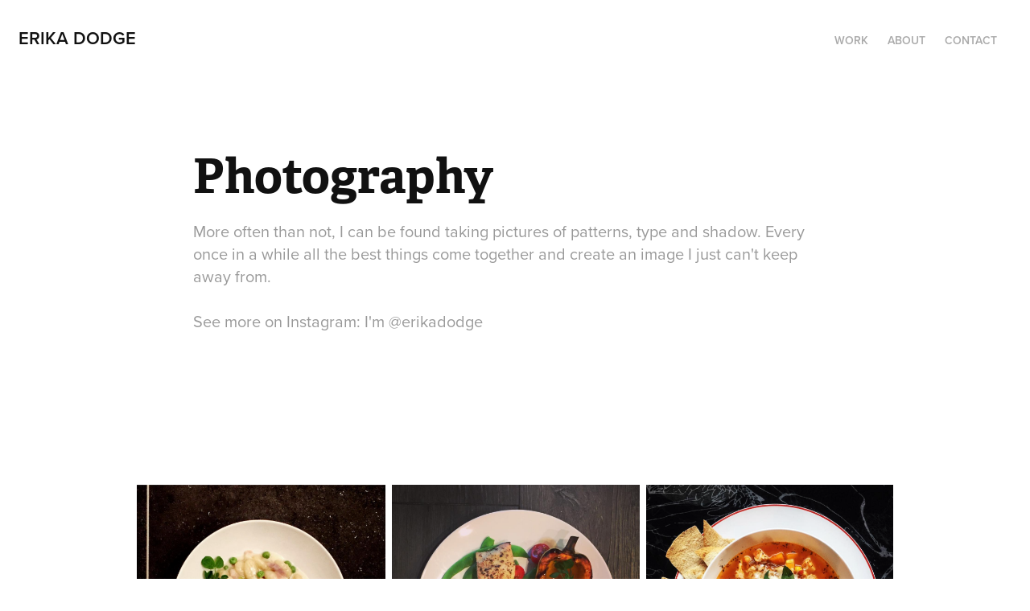

--- FILE ---
content_type: text/html; charset=utf-8
request_url: https://erikadodge.com/photography
body_size: 7911
content:
<!DOCTYPE HTML>
<html lang="en-US">
<head>
  <meta charset="UTF-8" />
  <meta name="viewport" content="width=device-width, initial-scale=1" />
      <meta name="keywords"  content="Travel,digital,photos,home,Indoors,outdoors" />
      <meta name="description"  content="More often than not, I can be found taking pictures of patterns, type and shadow. Every once in a while all the best things come together and create an image I just can't keep away from.

See more on Instagram: I'm @erikadodge" />
      <meta name="twitter:card"  content="summary_large_image" />
      <meta name="twitter:site"  content="@AdobePortfolio" />
      <meta  property="og:title" content="Erika Dodge - Photography" />
      <meta  property="og:description" content="More often than not, I can be found taking pictures of patterns, type and shadow. Every once in a while all the best things come together and create an image I just can't keep away from.

See more on Instagram: I'm @erikadodge" />
      <meta  property="og:image" content="https://cdn.myportfolio.com/0d0556de6123cd8ca81b52c66e54b3ee/8f6fd253-5fa1-4c0a-a8dc-7377e3f41063_rwc_0x97x1080x845x1080.jpg?h=0079d88e4a0220fc4375b3f11307f976" />
        <link rel="icon" href="https://cdn.myportfolio.com/0d0556de6123cd8ca81b52c66e54b3ee/504b2904-cfe6-462f-bd8a-1aa6e8eab583_carw_1x1x32.png?h=155a1b044db6fc8a6ec49e4e4057e2a1" />
        <link rel="apple-touch-icon" href="https://cdn.myportfolio.com/0d0556de6123cd8ca81b52c66e54b3ee/74594a32-f0cb-4057-83aa-07fc18b591fa_carw_1x1x180.png?h=97668b90e95158f80ab94dd5bd9f35d7" />
      <link rel="stylesheet" href="/dist/css/main.css" type="text/css" />
      <link rel="stylesheet" href="https://cdn.myportfolio.com/0d0556de6123cd8ca81b52c66e54b3ee/5bc6bd31a44f2edbf2394fc4afb83e201729609754.css?h=0709bc48971301d02aa3fcc7adb1009f" type="text/css" />
    <link rel="canonical" href="https://erikadodge.com/photography" />
      <title>Erika Dodge - Photography</title>
    <script type="text/javascript" src="//use.typekit.net/ik/[base64].js?cb=35f77bfb8b50944859ea3d3804e7194e7a3173fb" async onload="
    try {
      window.Typekit.load();
    } catch (e) {
      console.warn('Typekit not loaded.');
    }
    "></script>
</head>
  <body class="transition-enabled">  <div class='page-background-video page-background-video-with-panel'>
  </div>
  <div class="js-responsive-nav">
    <div class="responsive-nav has-social">
      <div class="close-responsive-click-area js-close-responsive-nav">
        <div class="close-responsive-button"></div>
      </div>
          <div class="nav-container">
            <nav data-hover-hint="nav">
                <div class="gallery-title"><a href="/work" >Work</a></div>
      <div class="page-title">
        <a href="/about" >About</a>
      </div>
      <div class="page-title">
        <a href="/contact" >Contact</a>
      </div>
                <div class="social pf-nav-social" data-hover-hint="navSocialIcons">
                  <ul>
                  </ul>
                </div>
            </nav>
          </div>
    </div>
  </div>
  <div class="site-wrap cfix js-site-wrap">
    <div class="site-container">
      <div class="site-content e2e-site-content">
        <header class="site-header">
          <div class="logo-container">
              <div class="logo-wrap" data-hover-hint="logo">
                    <div class="logo e2e-site-logo-text logo-text  ">
    <a href="/work" class="preserve-whitespace">Erika Dodge</a>

</div>
              </div>
  <div class="hamburger-click-area js-hamburger">
    <div class="hamburger">
      <i></i>
      <i></i>
      <i></i>
    </div>
  </div>
          </div>
              <div class="nav-container">
                <nav data-hover-hint="nav">
                <div class="gallery-title"><a href="/work" >Work</a></div>
      <div class="page-title">
        <a href="/about" >About</a>
      </div>
      <div class="page-title">
        <a href="/contact" >Contact</a>
      </div>
                    <div class="social pf-nav-social" data-hover-hint="navSocialIcons">
                      <ul>
                      </ul>
                    </div>
                </nav>
              </div>
        </header>
        <main>
  <div class="page-container" data-context="page.page.container" data-hover-hint="pageContainer">
    <section class="page standard-modules">
        <header class="page-header content" data-context="pages" data-identity="id:p5a01e4ad9ef60ceb3c3e60401b6541a2f2f7e16a7ed954ac1eb9e" data-hover-hint="pageHeader" data-hover-hint-id="p5a01e4ad9ef60ceb3c3e60401b6541a2f2f7e16a7ed954ac1eb9e">
            <h1 class="title preserve-whitespace e2e-site-logo-text">Photography</h1>
            <p class="description">More often than not, I can be found taking pictures of patterns, type and shadow. Every once in a while all the best things come together and create an image I just can't keep away from.

See more on Instagram: I'm @erikadodge</p>
        </header>
      <div class="page-content js-page-content" data-context="pages" data-identity="id:p5a01e4ad9ef60ceb3c3e60401b6541a2f2f7e16a7ed954ac1eb9e">
        <div id="project-canvas" class="js-project-modules modules content">
          <div id="project-modules">
              
              
              
              
              
              <div class="project-module module text project-module-text align-center js-project-module e2e-site-project-module-text">
  <div class="rich-text js-text-editable module-text"><div><br></div></div>
</div>

              
              
              
              
              
              
              
              
              
              
              
              <div class="project-module module media_collection project-module-media_collection" data-id="m5a0227430631f6144d1380902e354818f50591250eb1681442298"  style="padding-top: 21px;
padding-bottom: 40px;
  width: 75%;
">
  <div class="grid--main js-grid-main" data-grid-max-images="
  ">
    <div class="grid__item-container js-grid-item-container" data-flex-grow="260.43624161074" style="width:260.43624161074px; flex-grow:260.43624161074;" data-width="597" data-height="596">
      <script type="text/html" class="js-lightbox-slide-content">
        <div class="grid__image-wrapper">
          <img src="https://cdn.myportfolio.com/0d0556de6123cd8ca81b52c66e54b3ee/3aa4d599-087e-4a8a-b1cc-dad88928ece9_rw_600.png?h=fcfc543813a093179113ff24965acaef" srcset="https://cdn.myportfolio.com/0d0556de6123cd8ca81b52c66e54b3ee/3aa4d599-087e-4a8a-b1cc-dad88928ece9_rw_600.png?h=fcfc543813a093179113ff24965acaef 597w,"  sizes="(max-width: 597px) 100vw, 597px">
        <div>
      </script>
      <img
        class="grid__item-image js-grid__item-image grid__item-image-lazy js-lazy"
        src="[data-uri]"
        
        data-src="https://cdn.myportfolio.com/0d0556de6123cd8ca81b52c66e54b3ee/3aa4d599-087e-4a8a-b1cc-dad88928ece9_rw_600.png?h=fcfc543813a093179113ff24965acaef"
        data-srcset="https://cdn.myportfolio.com/0d0556de6123cd8ca81b52c66e54b3ee/3aa4d599-087e-4a8a-b1cc-dad88928ece9_rw_600.png?h=fcfc543813a093179113ff24965acaef 597w,"
      >
      <span class="grid__item-filler" style="padding-bottom:99.832495812395%;"></span>
    </div>
    <div class="grid__item-container js-grid-item-container" data-flex-grow="258.69346733668" style="width:258.69346733668px; flex-grow:258.69346733668;" data-width="594" data-height="597">
      <script type="text/html" class="js-lightbox-slide-content">
        <div class="grid__image-wrapper">
          <img src="https://cdn.myportfolio.com/0d0556de6123cd8ca81b52c66e54b3ee/652d679f-b0a7-4dfb-8943-71cc5347c0b8_rw_600.png?h=220ebba88ce83508c9e352f9ca9f70be" srcset="https://cdn.myportfolio.com/0d0556de6123cd8ca81b52c66e54b3ee/652d679f-b0a7-4dfb-8943-71cc5347c0b8_rw_600.png?h=220ebba88ce83508c9e352f9ca9f70be 594w,"  sizes="(max-width: 594px) 100vw, 594px">
        <div>
      </script>
      <img
        class="grid__item-image js-grid__item-image grid__item-image-lazy js-lazy"
        src="[data-uri]"
        
        data-src="https://cdn.myportfolio.com/0d0556de6123cd8ca81b52c66e54b3ee/652d679f-b0a7-4dfb-8943-71cc5347c0b8_rw_600.png?h=220ebba88ce83508c9e352f9ca9f70be"
        data-srcset="https://cdn.myportfolio.com/0d0556de6123cd8ca81b52c66e54b3ee/652d679f-b0a7-4dfb-8943-71cc5347c0b8_rw_600.png?h=220ebba88ce83508c9e352f9ca9f70be 594w,"
      >
      <span class="grid__item-filler" style="padding-bottom:100.50505050505%;"></span>
    </div>
    <div class="grid__item-container js-grid-item-container" data-flex-grow="258.26086956522" style="width:258.26086956522px; flex-grow:258.26086956522;" data-width="594" data-height="598">
      <script type="text/html" class="js-lightbox-slide-content">
        <div class="grid__image-wrapper">
          <img src="https://cdn.myportfolio.com/0d0556de6123cd8ca81b52c66e54b3ee/3d23457e-0b64-4350-8a53-d88beb9f6790_rw_600.png?h=08474eac8ef1a7180d5c7729787670c1" srcset="https://cdn.myportfolio.com/0d0556de6123cd8ca81b52c66e54b3ee/3d23457e-0b64-4350-8a53-d88beb9f6790_rw_600.png?h=08474eac8ef1a7180d5c7729787670c1 594w,"  sizes="(max-width: 594px) 100vw, 594px">
        <div>
      </script>
      <img
        class="grid__item-image js-grid__item-image grid__item-image-lazy js-lazy"
        src="[data-uri]"
        
        data-src="https://cdn.myportfolio.com/0d0556de6123cd8ca81b52c66e54b3ee/3d23457e-0b64-4350-8a53-d88beb9f6790_rw_600.png?h=08474eac8ef1a7180d5c7729787670c1"
        data-srcset="https://cdn.myportfolio.com/0d0556de6123cd8ca81b52c66e54b3ee/3d23457e-0b64-4350-8a53-d88beb9f6790_rw_600.png?h=08474eac8ef1a7180d5c7729787670c1 594w,"
      >
      <span class="grid__item-filler" style="padding-bottom:100.6734006734%;"></span>
    </div>
    <div class="js-grid-spacer"></div>
  </div>
</div>

              
              
              
              
              
              
              
              
              
              <div class="project-module module media_collection project-module-media_collection" data-id="m5be337d48688494dbf53d67d460e34dd808fe95759c6dbb9866dd"  style="padding-top: 0px;
padding-bottom: 40px;
  width: 75%;
">
  <div class="grid--main js-grid-main" data-grid-max-images="
  ">
    <div class="grid__item-container js-grid-item-container" data-flex-grow="462.22222222222" style="width:462.22222222222px; flex-grow:462.22222222222;" data-width="1920" data-height="1080">
      <script type="text/html" class="js-lightbox-slide-content">
        <div class="grid__image-wrapper">
          <img src="https://cdn.myportfolio.com/0d0556de6123cd8ca81b52c66e54b3ee/93229b23-3c41-4253-a01a-028fb6bce0f5_rw_1920.jpg?h=befc13d44d7db2b1d029f135a4ce28d5" srcset="https://cdn.myportfolio.com/0d0556de6123cd8ca81b52c66e54b3ee/93229b23-3c41-4253-a01a-028fb6bce0f5_rw_600.jpg?h=7f0075ff6bd1191b02ad7d38c1195a2a 600w,https://cdn.myportfolio.com/0d0556de6123cd8ca81b52c66e54b3ee/93229b23-3c41-4253-a01a-028fb6bce0f5_rw_1200.jpg?h=0dc50b87bf42885d88be07fc4e771187 1200w,https://cdn.myportfolio.com/0d0556de6123cd8ca81b52c66e54b3ee/93229b23-3c41-4253-a01a-028fb6bce0f5_rw_1920.jpg?h=befc13d44d7db2b1d029f135a4ce28d5 1920w,"  sizes="(max-width: 1920px) 100vw, 1920px">
        <div>
      </script>
      <img
        class="grid__item-image js-grid__item-image grid__item-image-lazy js-lazy"
        src="[data-uri]"
        
        data-src="https://cdn.myportfolio.com/0d0556de6123cd8ca81b52c66e54b3ee/93229b23-3c41-4253-a01a-028fb6bce0f5_rw_1920.jpg?h=befc13d44d7db2b1d029f135a4ce28d5"
        data-srcset="https://cdn.myportfolio.com/0d0556de6123cd8ca81b52c66e54b3ee/93229b23-3c41-4253-a01a-028fb6bce0f5_rw_600.jpg?h=7f0075ff6bd1191b02ad7d38c1195a2a 600w,https://cdn.myportfolio.com/0d0556de6123cd8ca81b52c66e54b3ee/93229b23-3c41-4253-a01a-028fb6bce0f5_rw_1200.jpg?h=0dc50b87bf42885d88be07fc4e771187 1200w,https://cdn.myportfolio.com/0d0556de6123cd8ca81b52c66e54b3ee/93229b23-3c41-4253-a01a-028fb6bce0f5_rw_1920.jpg?h=befc13d44d7db2b1d029f135a4ce28d5 1920w,"
      >
      <span class="grid__item-filler" style="padding-bottom:56.25%;"></span>
    </div>
    <div class="grid__item-container js-grid-item-container" data-flex-grow="462.22222222222" style="width:462.22222222222px; flex-grow:462.22222222222;" data-width="1920" data-height="1080">
      <script type="text/html" class="js-lightbox-slide-content">
        <div class="grid__image-wrapper">
          <img src="https://cdn.myportfolio.com/0d0556de6123cd8ca81b52c66e54b3ee/76d06e54-1271-4488-8c0a-3941e22f6ba6_rw_1920.jpg?h=024cc269b844d079d76508186d0b968d" srcset="https://cdn.myportfolio.com/0d0556de6123cd8ca81b52c66e54b3ee/76d06e54-1271-4488-8c0a-3941e22f6ba6_rw_600.jpg?h=d4da96f7fe794c342de4ee6843315441 600w,https://cdn.myportfolio.com/0d0556de6123cd8ca81b52c66e54b3ee/76d06e54-1271-4488-8c0a-3941e22f6ba6_rw_1200.jpg?h=0bc7efb4fa8f742370cda6228da82766 1200w,https://cdn.myportfolio.com/0d0556de6123cd8ca81b52c66e54b3ee/76d06e54-1271-4488-8c0a-3941e22f6ba6_rw_1920.jpg?h=024cc269b844d079d76508186d0b968d 1920w,"  sizes="(max-width: 1920px) 100vw, 1920px">
        <div>
      </script>
      <img
        class="grid__item-image js-grid__item-image grid__item-image-lazy js-lazy"
        src="[data-uri]"
        
        data-src="https://cdn.myportfolio.com/0d0556de6123cd8ca81b52c66e54b3ee/76d06e54-1271-4488-8c0a-3941e22f6ba6_rw_1920.jpg?h=024cc269b844d079d76508186d0b968d"
        data-srcset="https://cdn.myportfolio.com/0d0556de6123cd8ca81b52c66e54b3ee/76d06e54-1271-4488-8c0a-3941e22f6ba6_rw_600.jpg?h=d4da96f7fe794c342de4ee6843315441 600w,https://cdn.myportfolio.com/0d0556de6123cd8ca81b52c66e54b3ee/76d06e54-1271-4488-8c0a-3941e22f6ba6_rw_1200.jpg?h=0bc7efb4fa8f742370cda6228da82766 1200w,https://cdn.myportfolio.com/0d0556de6123cd8ca81b52c66e54b3ee/76d06e54-1271-4488-8c0a-3941e22f6ba6_rw_1920.jpg?h=024cc269b844d079d76508186d0b968d 1920w,"
      >
      <span class="grid__item-filler" style="padding-bottom:56.25%;"></span>
    </div>
    <div class="js-grid-spacer"></div>
  </div>
</div>

              
              
              
              
              
              
              
              
              
              <div class="project-module module media_collection project-module-media_collection" data-id="m5be3383e09256dfc7de0fc0c4a1015ef1569d75d0e2c585303f5a"  style="padding-top: 0px;
padding-bottom: 40px;
  width: 75%;
">
  <div class="grid--main js-grid-main" data-grid-max-images="
  ">
    <div class="grid__item-container js-grid-item-container" data-flex-grow="260" style="width:260px; flex-grow:260;" data-width="1080" data-height="1080">
      <script type="text/html" class="js-lightbox-slide-content">
        <div class="grid__image-wrapper">
          <img src="https://cdn.myportfolio.com/0d0556de6123cd8ca81b52c66e54b3ee/47b9155b-b6d8-446b-b012-64867eb23d5b_rw_1200.JPG?h=79ad3ef8f645e43495333675c4748749" srcset="https://cdn.myportfolio.com/0d0556de6123cd8ca81b52c66e54b3ee/47b9155b-b6d8-446b-b012-64867eb23d5b_rw_600.JPG?h=7235a8ddfd817357242d7fd9adab083b 600w,https://cdn.myportfolio.com/0d0556de6123cd8ca81b52c66e54b3ee/47b9155b-b6d8-446b-b012-64867eb23d5b_rw_1200.JPG?h=79ad3ef8f645e43495333675c4748749 1080w,"  sizes="(max-width: 1080px) 100vw, 1080px">
        <div>
      </script>
      <img
        class="grid__item-image js-grid__item-image grid__item-image-lazy js-lazy"
        src="[data-uri]"
        
        data-src="https://cdn.myportfolio.com/0d0556de6123cd8ca81b52c66e54b3ee/47b9155b-b6d8-446b-b012-64867eb23d5b_rw_1200.JPG?h=79ad3ef8f645e43495333675c4748749"
        data-srcset="https://cdn.myportfolio.com/0d0556de6123cd8ca81b52c66e54b3ee/47b9155b-b6d8-446b-b012-64867eb23d5b_rw_600.JPG?h=7235a8ddfd817357242d7fd9adab083b 600w,https://cdn.myportfolio.com/0d0556de6123cd8ca81b52c66e54b3ee/47b9155b-b6d8-446b-b012-64867eb23d5b_rw_1200.JPG?h=79ad3ef8f645e43495333675c4748749 1080w,"
      >
      <span class="grid__item-filler" style="padding-bottom:100%;"></span>
    </div>
    <div class="grid__item-container js-grid-item-container" data-flex-grow="260" style="width:260px; flex-grow:260;" data-width="1080" data-height="1080">
      <script type="text/html" class="js-lightbox-slide-content">
        <div class="grid__image-wrapper">
          <img src="https://cdn.myportfolio.com/0d0556de6123cd8ca81b52c66e54b3ee/35d7e3b8-05ce-467c-9f96-d58fff5028b7_rw_1200.JPG?h=00b8ccc322cd503d1974ac1c959c05dc" srcset="https://cdn.myportfolio.com/0d0556de6123cd8ca81b52c66e54b3ee/35d7e3b8-05ce-467c-9f96-d58fff5028b7_rw_600.JPG?h=f0860707a54ffdd096f01b65124bee2d 600w,https://cdn.myportfolio.com/0d0556de6123cd8ca81b52c66e54b3ee/35d7e3b8-05ce-467c-9f96-d58fff5028b7_rw_1200.JPG?h=00b8ccc322cd503d1974ac1c959c05dc 1080w,"  sizes="(max-width: 1080px) 100vw, 1080px">
        <div>
      </script>
      <img
        class="grid__item-image js-grid__item-image grid__item-image-lazy js-lazy"
        src="[data-uri]"
        
        data-src="https://cdn.myportfolio.com/0d0556de6123cd8ca81b52c66e54b3ee/35d7e3b8-05ce-467c-9f96-d58fff5028b7_rw_1200.JPG?h=00b8ccc322cd503d1974ac1c959c05dc"
        data-srcset="https://cdn.myportfolio.com/0d0556de6123cd8ca81b52c66e54b3ee/35d7e3b8-05ce-467c-9f96-d58fff5028b7_rw_600.JPG?h=f0860707a54ffdd096f01b65124bee2d 600w,https://cdn.myportfolio.com/0d0556de6123cd8ca81b52c66e54b3ee/35d7e3b8-05ce-467c-9f96-d58fff5028b7_rw_1200.JPG?h=00b8ccc322cd503d1974ac1c959c05dc 1080w,"
      >
      <span class="grid__item-filler" style="padding-bottom:100%;"></span>
    </div>
    <div class="grid__item-container js-grid-item-container" data-flex-grow="260" style="width:260px; flex-grow:260;" data-width="775" data-height="775">
      <script type="text/html" class="js-lightbox-slide-content">
        <div class="grid__image-wrapper">
          <img src="https://cdn.myportfolio.com/0d0556de6123cd8ca81b52c66e54b3ee/bc62702e-3730-4370-9f10-92a8124e7483_rw_1200.JPG?h=85ea0d6bea3afcf7c127daefa0f60a84" srcset="https://cdn.myportfolio.com/0d0556de6123cd8ca81b52c66e54b3ee/bc62702e-3730-4370-9f10-92a8124e7483_rw_600.JPG?h=f16e760b939b580a4959f29466ca2688 600w,https://cdn.myportfolio.com/0d0556de6123cd8ca81b52c66e54b3ee/bc62702e-3730-4370-9f10-92a8124e7483_rw_1200.JPG?h=85ea0d6bea3afcf7c127daefa0f60a84 775w,"  sizes="(max-width: 775px) 100vw, 775px">
        <div>
      </script>
      <img
        class="grid__item-image js-grid__item-image grid__item-image-lazy js-lazy"
        src="[data-uri]"
        
        data-src="https://cdn.myportfolio.com/0d0556de6123cd8ca81b52c66e54b3ee/bc62702e-3730-4370-9f10-92a8124e7483_rw_1200.JPG?h=85ea0d6bea3afcf7c127daefa0f60a84"
        data-srcset="https://cdn.myportfolio.com/0d0556de6123cd8ca81b52c66e54b3ee/bc62702e-3730-4370-9f10-92a8124e7483_rw_600.JPG?h=f16e760b939b580a4959f29466ca2688 600w,https://cdn.myportfolio.com/0d0556de6123cd8ca81b52c66e54b3ee/bc62702e-3730-4370-9f10-92a8124e7483_rw_1200.JPG?h=85ea0d6bea3afcf7c127daefa0f60a84 775w,"
      >
      <span class="grid__item-filler" style="padding-bottom:100%;"></span>
    </div>
    <div class="js-grid-spacer"></div>
  </div>
</div>

              
              
              
              
              
              
              
              
              
              <div class="project-module module media_collection project-module-media_collection" data-id="m5be338039db6299da7735edb79462ed3a9eee27c9f9e7e10b926c"  style="padding-top: 0px;
padding-bottom: 40px;
  width: 75%;
">
  <div class="grid--main js-grid-main" data-grid-max-images="
  ">
    <div class="grid__item-container js-grid-item-container" data-flex-grow="260" style="width:260px; flex-grow:260;" data-width="1920" data-height="1920">
      <script type="text/html" class="js-lightbox-slide-content">
        <div class="grid__image-wrapper">
          <img src="https://cdn.myportfolio.com/0d0556de6123cd8ca81b52c66e54b3ee/a0487f27-ca20-4cc4-af95-74a050fb6fb5_rw_1920.JPG?h=719afa129e82e7cd9ba25e8ecd5c5cc9" srcset="https://cdn.myportfolio.com/0d0556de6123cd8ca81b52c66e54b3ee/a0487f27-ca20-4cc4-af95-74a050fb6fb5_rw_600.JPG?h=16ee9b18ba7166e7ba7813e1fe3718a6 600w,https://cdn.myportfolio.com/0d0556de6123cd8ca81b52c66e54b3ee/a0487f27-ca20-4cc4-af95-74a050fb6fb5_rw_1200.JPG?h=8762703b7ed41dfbd61f032a21fedc30 1200w,https://cdn.myportfolio.com/0d0556de6123cd8ca81b52c66e54b3ee/a0487f27-ca20-4cc4-af95-74a050fb6fb5_rw_1920.JPG?h=719afa129e82e7cd9ba25e8ecd5c5cc9 1920w,"  sizes="(max-width: 1920px) 100vw, 1920px">
        <div>
      </script>
      <img
        class="grid__item-image js-grid__item-image grid__item-image-lazy js-lazy"
        src="[data-uri]"
        
        data-src="https://cdn.myportfolio.com/0d0556de6123cd8ca81b52c66e54b3ee/a0487f27-ca20-4cc4-af95-74a050fb6fb5_rw_1920.JPG?h=719afa129e82e7cd9ba25e8ecd5c5cc9"
        data-srcset="https://cdn.myportfolio.com/0d0556de6123cd8ca81b52c66e54b3ee/a0487f27-ca20-4cc4-af95-74a050fb6fb5_rw_600.JPG?h=16ee9b18ba7166e7ba7813e1fe3718a6 600w,https://cdn.myportfolio.com/0d0556de6123cd8ca81b52c66e54b3ee/a0487f27-ca20-4cc4-af95-74a050fb6fb5_rw_1200.JPG?h=8762703b7ed41dfbd61f032a21fedc30 1200w,https://cdn.myportfolio.com/0d0556de6123cd8ca81b52c66e54b3ee/a0487f27-ca20-4cc4-af95-74a050fb6fb5_rw_1920.JPG?h=719afa129e82e7cd9ba25e8ecd5c5cc9 1920w,"
      >
      <span class="grid__item-filler" style="padding-bottom:100%;"></span>
    </div>
    <div class="grid__item-container js-grid-item-container" data-flex-grow="260" style="width:260px; flex-grow:260;" data-width="1920" data-height="1920">
      <script type="text/html" class="js-lightbox-slide-content">
        <div class="grid__image-wrapper">
          <img src="https://cdn.myportfolio.com/0d0556de6123cd8ca81b52c66e54b3ee/7c0cdaa0-e097-48da-81bf-c3cb7c4ab9ba_rw_1920.JPG?h=204d27304a262c69f31e074848ffaf2b" srcset="https://cdn.myportfolio.com/0d0556de6123cd8ca81b52c66e54b3ee/7c0cdaa0-e097-48da-81bf-c3cb7c4ab9ba_rw_600.JPG?h=474ea31f501f09374d8105a2deb57612 600w,https://cdn.myportfolio.com/0d0556de6123cd8ca81b52c66e54b3ee/7c0cdaa0-e097-48da-81bf-c3cb7c4ab9ba_rw_1200.JPG?h=07d8ef5e174d2b01ca398b23b22f05ba 1200w,https://cdn.myportfolio.com/0d0556de6123cd8ca81b52c66e54b3ee/7c0cdaa0-e097-48da-81bf-c3cb7c4ab9ba_rw_1920.JPG?h=204d27304a262c69f31e074848ffaf2b 1920w,"  sizes="(max-width: 1920px) 100vw, 1920px">
        <div>
      </script>
      <img
        class="grid__item-image js-grid__item-image grid__item-image-lazy js-lazy"
        src="[data-uri]"
        
        data-src="https://cdn.myportfolio.com/0d0556de6123cd8ca81b52c66e54b3ee/7c0cdaa0-e097-48da-81bf-c3cb7c4ab9ba_rw_1920.JPG?h=204d27304a262c69f31e074848ffaf2b"
        data-srcset="https://cdn.myportfolio.com/0d0556de6123cd8ca81b52c66e54b3ee/7c0cdaa0-e097-48da-81bf-c3cb7c4ab9ba_rw_600.JPG?h=474ea31f501f09374d8105a2deb57612 600w,https://cdn.myportfolio.com/0d0556de6123cd8ca81b52c66e54b3ee/7c0cdaa0-e097-48da-81bf-c3cb7c4ab9ba_rw_1200.JPG?h=07d8ef5e174d2b01ca398b23b22f05ba 1200w,https://cdn.myportfolio.com/0d0556de6123cd8ca81b52c66e54b3ee/7c0cdaa0-e097-48da-81bf-c3cb7c4ab9ba_rw_1920.JPG?h=204d27304a262c69f31e074848ffaf2b 1920w,"
      >
      <span class="grid__item-filler" style="padding-bottom:100%;"></span>
    </div>
    <div class="grid__item-container js-grid-item-container" data-flex-grow="260" style="width:260px; flex-grow:260;" data-width="1920" data-height="1920">
      <script type="text/html" class="js-lightbox-slide-content">
        <div class="grid__image-wrapper">
          <img src="https://cdn.myportfolio.com/0d0556de6123cd8ca81b52c66e54b3ee/3fb6ba50-3a38-4879-9bc1-215a61cb2f93_rw_1920.JPG?h=a340b29b7fc817bdde00e9d1cc7a4ec4" srcset="https://cdn.myportfolio.com/0d0556de6123cd8ca81b52c66e54b3ee/3fb6ba50-3a38-4879-9bc1-215a61cb2f93_rw_600.JPG?h=d3e41cbd8037ea677ae320ffe61de6eb 600w,https://cdn.myportfolio.com/0d0556de6123cd8ca81b52c66e54b3ee/3fb6ba50-3a38-4879-9bc1-215a61cb2f93_rw_1200.JPG?h=e91a64ab7aaae1cb23496c47ac0fcd03 1200w,https://cdn.myportfolio.com/0d0556de6123cd8ca81b52c66e54b3ee/3fb6ba50-3a38-4879-9bc1-215a61cb2f93_rw_1920.JPG?h=a340b29b7fc817bdde00e9d1cc7a4ec4 1920w,"  sizes="(max-width: 1920px) 100vw, 1920px">
        <div>
      </script>
      <img
        class="grid__item-image js-grid__item-image grid__item-image-lazy js-lazy"
        src="[data-uri]"
        
        data-src="https://cdn.myportfolio.com/0d0556de6123cd8ca81b52c66e54b3ee/3fb6ba50-3a38-4879-9bc1-215a61cb2f93_rw_1920.JPG?h=a340b29b7fc817bdde00e9d1cc7a4ec4"
        data-srcset="https://cdn.myportfolio.com/0d0556de6123cd8ca81b52c66e54b3ee/3fb6ba50-3a38-4879-9bc1-215a61cb2f93_rw_600.JPG?h=d3e41cbd8037ea677ae320ffe61de6eb 600w,https://cdn.myportfolio.com/0d0556de6123cd8ca81b52c66e54b3ee/3fb6ba50-3a38-4879-9bc1-215a61cb2f93_rw_1200.JPG?h=e91a64ab7aaae1cb23496c47ac0fcd03 1200w,https://cdn.myportfolio.com/0d0556de6123cd8ca81b52c66e54b3ee/3fb6ba50-3a38-4879-9bc1-215a61cb2f93_rw_1920.JPG?h=a340b29b7fc817bdde00e9d1cc7a4ec4 1920w,"
      >
      <span class="grid__item-filler" style="padding-bottom:100%;"></span>
    </div>
    <div class="js-grid-spacer"></div>
  </div>
</div>

              
              
              
              
              
              
              
              
              
              <div class="project-module module media_collection project-module-media_collection" data-id="m5a0227d2f1e9dd3590f3777f80f9991b171f7bb860b131589b383"  style="padding-top: 0px;
padding-bottom: 40px;
  width: 75%;
">
  <div class="grid--main js-grid-main" data-grid-max-images="
  ">
    <div class="grid__item-container js-grid-item-container" data-flex-grow="260" style="width:260px; flex-grow:260;" data-width="596" data-height="596">
      <script type="text/html" class="js-lightbox-slide-content">
        <div class="grid__image-wrapper">
          <img src="https://cdn.myportfolio.com/0d0556de6123cd8ca81b52c66e54b3ee/7d6427a1-e50d-4113-839e-4a14985bf178_rw_600.png?h=09c08214218ff658171fcbebc21aed29" srcset="https://cdn.myportfolio.com/0d0556de6123cd8ca81b52c66e54b3ee/7d6427a1-e50d-4113-839e-4a14985bf178_rw_600.png?h=09c08214218ff658171fcbebc21aed29 596w,"  sizes="(max-width: 596px) 100vw, 596px">
        <div>
      </script>
      <img
        class="grid__item-image js-grid__item-image grid__item-image-lazy js-lazy"
        src="[data-uri]"
        
        data-src="https://cdn.myportfolio.com/0d0556de6123cd8ca81b52c66e54b3ee/7d6427a1-e50d-4113-839e-4a14985bf178_rw_600.png?h=09c08214218ff658171fcbebc21aed29"
        data-srcset="https://cdn.myportfolio.com/0d0556de6123cd8ca81b52c66e54b3ee/7d6427a1-e50d-4113-839e-4a14985bf178_rw_600.png?h=09c08214218ff658171fcbebc21aed29 596w,"
      >
      <span class="grid__item-filler" style="padding-bottom:100%;"></span>
    </div>
    <div class="grid__item-container js-grid-item-container" data-flex-grow="259.13043478261" style="width:259.13043478261px; flex-grow:259.13043478261;" data-width="596" data-height="598">
      <script type="text/html" class="js-lightbox-slide-content">
        <div class="grid__image-wrapper">
          <img src="https://cdn.myportfolio.com/0d0556de6123cd8ca81b52c66e54b3ee/0eb120fb-8000-446d-8d48-ba54fe3caaf0_rw_600.png?h=758ccfb943db50aa5e0f350f150bc16c" srcset="https://cdn.myportfolio.com/0d0556de6123cd8ca81b52c66e54b3ee/0eb120fb-8000-446d-8d48-ba54fe3caaf0_rw_600.png?h=758ccfb943db50aa5e0f350f150bc16c 596w,"  sizes="(max-width: 596px) 100vw, 596px">
        <div>
      </script>
      <img
        class="grid__item-image js-grid__item-image grid__item-image-lazy js-lazy"
        src="[data-uri]"
        
        data-src="https://cdn.myportfolio.com/0d0556de6123cd8ca81b52c66e54b3ee/0eb120fb-8000-446d-8d48-ba54fe3caaf0_rw_600.png?h=758ccfb943db50aa5e0f350f150bc16c"
        data-srcset="https://cdn.myportfolio.com/0d0556de6123cd8ca81b52c66e54b3ee/0eb120fb-8000-446d-8d48-ba54fe3caaf0_rw_600.png?h=758ccfb943db50aa5e0f350f150bc16c 596w,"
      >
      <span class="grid__item-filler" style="padding-bottom:100.3355704698%;"></span>
    </div>
    <div class="grid__item-container js-grid-item-container" data-flex-grow="259.13043478261" style="width:259.13043478261px; flex-grow:259.13043478261;" data-width="596" data-height="598">
      <script type="text/html" class="js-lightbox-slide-content">
        <div class="grid__image-wrapper">
          <img src="https://cdn.myportfolio.com/0d0556de6123cd8ca81b52c66e54b3ee/8b3477c4-61b2-4190-8d83-2ebb521f249d_rw_600.png?h=6819400b8d9e9467bc6a3ce27c217cda" srcset="https://cdn.myportfolio.com/0d0556de6123cd8ca81b52c66e54b3ee/8b3477c4-61b2-4190-8d83-2ebb521f249d_rw_600.png?h=6819400b8d9e9467bc6a3ce27c217cda 596w,"  sizes="(max-width: 596px) 100vw, 596px">
        <div>
      </script>
      <img
        class="grid__item-image js-grid__item-image grid__item-image-lazy js-lazy"
        src="[data-uri]"
        
        data-src="https://cdn.myportfolio.com/0d0556de6123cd8ca81b52c66e54b3ee/8b3477c4-61b2-4190-8d83-2ebb521f249d_rw_600.png?h=6819400b8d9e9467bc6a3ce27c217cda"
        data-srcset="https://cdn.myportfolio.com/0d0556de6123cd8ca81b52c66e54b3ee/8b3477c4-61b2-4190-8d83-2ebb521f249d_rw_600.png?h=6819400b8d9e9467bc6a3ce27c217cda 596w,"
      >
      <span class="grid__item-filler" style="padding-bottom:100.3355704698%;"></span>
    </div>
    <div class="js-grid-spacer"></div>
  </div>
</div>

              
              
              
              
              
              
              
              
              
              <div class="project-module module media_collection project-module-media_collection" data-id="m5be33b052f4d6b17ff1fe52bf1d31cdeec2ed7a5e20076ee2eddc"  style="padding-top: 0px;
padding-bottom: 40px;
  width: 75%;
">
  <div class="grid--main js-grid-main" data-grid-max-images="
  ">
    <div class="grid__item-container js-grid-item-container" data-flex-grow="260" style="width:260px; flex-grow:260;" data-width="1280" data-height="1280">
      <script type="text/html" class="js-lightbox-slide-content">
        <div class="grid__image-wrapper">
          <img src="https://cdn.myportfolio.com/0d0556de6123cd8ca81b52c66e54b3ee/7df51cdc-63ab-4ab5-8776-e76266dc6326_rw_1920.JPG?h=97b33a6a481c9858df7fe4c97eb4fdda" srcset="https://cdn.myportfolio.com/0d0556de6123cd8ca81b52c66e54b3ee/7df51cdc-63ab-4ab5-8776-e76266dc6326_rw_600.JPG?h=e2e6dcc447bc02943668d3ac7294930a 600w,https://cdn.myportfolio.com/0d0556de6123cd8ca81b52c66e54b3ee/7df51cdc-63ab-4ab5-8776-e76266dc6326_rw_1200.JPG?h=474ae9ff0006c36e34af02152b6d587a 1200w,https://cdn.myportfolio.com/0d0556de6123cd8ca81b52c66e54b3ee/7df51cdc-63ab-4ab5-8776-e76266dc6326_rw_1920.JPG?h=97b33a6a481c9858df7fe4c97eb4fdda 1280w,"  sizes="(max-width: 1280px) 100vw, 1280px">
        <div>
      </script>
      <img
        class="grid__item-image js-grid__item-image grid__item-image-lazy js-lazy"
        src="[data-uri]"
        
        data-src="https://cdn.myportfolio.com/0d0556de6123cd8ca81b52c66e54b3ee/7df51cdc-63ab-4ab5-8776-e76266dc6326_rw_1920.JPG?h=97b33a6a481c9858df7fe4c97eb4fdda"
        data-srcset="https://cdn.myportfolio.com/0d0556de6123cd8ca81b52c66e54b3ee/7df51cdc-63ab-4ab5-8776-e76266dc6326_rw_600.JPG?h=e2e6dcc447bc02943668d3ac7294930a 600w,https://cdn.myportfolio.com/0d0556de6123cd8ca81b52c66e54b3ee/7df51cdc-63ab-4ab5-8776-e76266dc6326_rw_1200.JPG?h=474ae9ff0006c36e34af02152b6d587a 1200w,https://cdn.myportfolio.com/0d0556de6123cd8ca81b52c66e54b3ee/7df51cdc-63ab-4ab5-8776-e76266dc6326_rw_1920.JPG?h=97b33a6a481c9858df7fe4c97eb4fdda 1280w,"
      >
      <span class="grid__item-filler" style="padding-bottom:100%;"></span>
    </div>
    <div class="grid__item-container js-grid-item-container" data-flex-grow="260" style="width:260px; flex-grow:260;" data-width="1280" data-height="1280">
      <script type="text/html" class="js-lightbox-slide-content">
        <div class="grid__image-wrapper">
          <img src="https://cdn.myportfolio.com/0d0556de6123cd8ca81b52c66e54b3ee/bfcdb9e4-4054-4ab9-b265-c0ffeef802ce_rw_1920.JPG?h=f1248f3525ce38c4a1f9ae9c8a570a86" srcset="https://cdn.myportfolio.com/0d0556de6123cd8ca81b52c66e54b3ee/bfcdb9e4-4054-4ab9-b265-c0ffeef802ce_rw_600.JPG?h=ad9d9ebedbb3d84ad584c499529881c3 600w,https://cdn.myportfolio.com/0d0556de6123cd8ca81b52c66e54b3ee/bfcdb9e4-4054-4ab9-b265-c0ffeef802ce_rw_1200.JPG?h=84d4c32b1ef76b774f879d06603ce246 1200w,https://cdn.myportfolio.com/0d0556de6123cd8ca81b52c66e54b3ee/bfcdb9e4-4054-4ab9-b265-c0ffeef802ce_rw_1920.JPG?h=f1248f3525ce38c4a1f9ae9c8a570a86 1280w,"  sizes="(max-width: 1280px) 100vw, 1280px">
        <div>
      </script>
      <img
        class="grid__item-image js-grid__item-image grid__item-image-lazy js-lazy"
        src="[data-uri]"
        
        data-src="https://cdn.myportfolio.com/0d0556de6123cd8ca81b52c66e54b3ee/bfcdb9e4-4054-4ab9-b265-c0ffeef802ce_rw_1920.JPG?h=f1248f3525ce38c4a1f9ae9c8a570a86"
        data-srcset="https://cdn.myportfolio.com/0d0556de6123cd8ca81b52c66e54b3ee/bfcdb9e4-4054-4ab9-b265-c0ffeef802ce_rw_600.JPG?h=ad9d9ebedbb3d84ad584c499529881c3 600w,https://cdn.myportfolio.com/0d0556de6123cd8ca81b52c66e54b3ee/bfcdb9e4-4054-4ab9-b265-c0ffeef802ce_rw_1200.JPG?h=84d4c32b1ef76b774f879d06603ce246 1200w,https://cdn.myportfolio.com/0d0556de6123cd8ca81b52c66e54b3ee/bfcdb9e4-4054-4ab9-b265-c0ffeef802ce_rw_1920.JPG?h=f1248f3525ce38c4a1f9ae9c8a570a86 1280w,"
      >
      <span class="grid__item-filler" style="padding-bottom:100%;"></span>
    </div>
    <div class="grid__item-container js-grid-item-container" data-flex-grow="260" style="width:260px; flex-grow:260;" data-width="640" data-height="640">
      <script type="text/html" class="js-lightbox-slide-content">
        <div class="grid__image-wrapper">
          <img src="https://cdn.myportfolio.com/0d0556de6123cd8ca81b52c66e54b3ee/2d6270b3-74e6-49e5-af37-b759613b9063_rw_1200.JPG?h=3aa94bab6b905bca94d7f929bf341a18" srcset="https://cdn.myportfolio.com/0d0556de6123cd8ca81b52c66e54b3ee/2d6270b3-74e6-49e5-af37-b759613b9063_rw_600.JPG?h=9cbf55016da9c131c8507793690051e4 600w,https://cdn.myportfolio.com/0d0556de6123cd8ca81b52c66e54b3ee/2d6270b3-74e6-49e5-af37-b759613b9063_rw_1200.JPG?h=3aa94bab6b905bca94d7f929bf341a18 640w,"  sizes="(max-width: 640px) 100vw, 640px">
        <div>
      </script>
      <img
        class="grid__item-image js-grid__item-image grid__item-image-lazy js-lazy"
        src="[data-uri]"
        
        data-src="https://cdn.myportfolio.com/0d0556de6123cd8ca81b52c66e54b3ee/2d6270b3-74e6-49e5-af37-b759613b9063_rw_1200.JPG?h=3aa94bab6b905bca94d7f929bf341a18"
        data-srcset="https://cdn.myportfolio.com/0d0556de6123cd8ca81b52c66e54b3ee/2d6270b3-74e6-49e5-af37-b759613b9063_rw_600.JPG?h=9cbf55016da9c131c8507793690051e4 600w,https://cdn.myportfolio.com/0d0556de6123cd8ca81b52c66e54b3ee/2d6270b3-74e6-49e5-af37-b759613b9063_rw_1200.JPG?h=3aa94bab6b905bca94d7f929bf341a18 640w,"
      >
      <span class="grid__item-filler" style="padding-bottom:100%;"></span>
    </div>
    <div class="js-grid-spacer"></div>
  </div>
</div>

              
              
              
              
              
              
              
              
              
              <div class="project-module module media_collection project-module-media_collection" data-id="m5a02274311ac9bc401da0a27de1aa5a4e8bbfdf7d352f7931590f"  style="padding-top: 21px;
padding-bottom: 40px;
  width: 75%;
">
  <div class="grid--main js-grid-main" data-grid-max-images="
  ">
    <div class="grid__item-container js-grid-item-container" data-flex-grow="260" style="width:260px; flex-grow:260;" data-width="597" data-height="597">
      <script type="text/html" class="js-lightbox-slide-content">
        <div class="grid__image-wrapper">
          <img src="https://cdn.myportfolio.com/0d0556de6123cd8ca81b52c66e54b3ee/02bfd1fe-8e9d-4d44-aa93-a0ae36c1e3f1_rw_600.png?h=e3f99dd8355aedb40b4a1f72f953dd9b" srcset="https://cdn.myportfolio.com/0d0556de6123cd8ca81b52c66e54b3ee/02bfd1fe-8e9d-4d44-aa93-a0ae36c1e3f1_rw_600.png?h=e3f99dd8355aedb40b4a1f72f953dd9b 597w,"  sizes="(max-width: 597px) 100vw, 597px">
        <div>
      </script>
      <img
        class="grid__item-image js-grid__item-image grid__item-image-lazy js-lazy"
        src="[data-uri]"
        
        data-src="https://cdn.myportfolio.com/0d0556de6123cd8ca81b52c66e54b3ee/02bfd1fe-8e9d-4d44-aa93-a0ae36c1e3f1_rw_600.png?h=e3f99dd8355aedb40b4a1f72f953dd9b"
        data-srcset="https://cdn.myportfolio.com/0d0556de6123cd8ca81b52c66e54b3ee/02bfd1fe-8e9d-4d44-aa93-a0ae36c1e3f1_rw_600.png?h=e3f99dd8355aedb40b4a1f72f953dd9b 597w,"
      >
      <span class="grid__item-filler" style="padding-bottom:100%;"></span>
    </div>
    <div class="grid__item-container js-grid-item-container" data-flex-grow="260" style="width:260px; flex-grow:260;" data-width="599" data-height="599">
      <script type="text/html" class="js-lightbox-slide-content">
        <div class="grid__image-wrapper">
          <img src="https://cdn.myportfolio.com/0d0556de6123cd8ca81b52c66e54b3ee/6d058151-878c-4678-8114-b0fb38e70a70_rw_600.png?h=5d6f47b48f3c71b3ecab0e1fe15e11e8" srcset="https://cdn.myportfolio.com/0d0556de6123cd8ca81b52c66e54b3ee/6d058151-878c-4678-8114-b0fb38e70a70_rw_600.png?h=5d6f47b48f3c71b3ecab0e1fe15e11e8 599w,"  sizes="(max-width: 599px) 100vw, 599px">
        <div>
      </script>
      <img
        class="grid__item-image js-grid__item-image grid__item-image-lazy js-lazy"
        src="[data-uri]"
        
        data-src="https://cdn.myportfolio.com/0d0556de6123cd8ca81b52c66e54b3ee/6d058151-878c-4678-8114-b0fb38e70a70_rw_600.png?h=5d6f47b48f3c71b3ecab0e1fe15e11e8"
        data-srcset="https://cdn.myportfolio.com/0d0556de6123cd8ca81b52c66e54b3ee/6d058151-878c-4678-8114-b0fb38e70a70_rw_600.png?h=5d6f47b48f3c71b3ecab0e1fe15e11e8 599w,"
      >
      <span class="grid__item-filler" style="padding-bottom:100%;"></span>
    </div>
    <div class="grid__item-container js-grid-item-container" data-flex-grow="259.5652173913" style="width:259.5652173913px; flex-grow:259.5652173913;" data-width="597" data-height="598">
      <script type="text/html" class="js-lightbox-slide-content">
        <div class="grid__image-wrapper">
          <img src="https://cdn.myportfolio.com/0d0556de6123cd8ca81b52c66e54b3ee/55d40ce4-14dd-4afa-bf85-7c91c8f3c899_rw_600.png?h=32fb735bd7ae23263169d7b317d35ef4" srcset="https://cdn.myportfolio.com/0d0556de6123cd8ca81b52c66e54b3ee/55d40ce4-14dd-4afa-bf85-7c91c8f3c899_rw_600.png?h=32fb735bd7ae23263169d7b317d35ef4 597w,"  sizes="(max-width: 597px) 100vw, 597px">
        <div>
      </script>
      <img
        class="grid__item-image js-grid__item-image grid__item-image-lazy js-lazy"
        src="[data-uri]"
        
        data-src="https://cdn.myportfolio.com/0d0556de6123cd8ca81b52c66e54b3ee/55d40ce4-14dd-4afa-bf85-7c91c8f3c899_rw_600.png?h=32fb735bd7ae23263169d7b317d35ef4"
        data-srcset="https://cdn.myportfolio.com/0d0556de6123cd8ca81b52c66e54b3ee/55d40ce4-14dd-4afa-bf85-7c91c8f3c899_rw_600.png?h=32fb735bd7ae23263169d7b317d35ef4 597w,"
      >
      <span class="grid__item-filler" style="padding-bottom:100.1675041876%;"></span>
    </div>
    <div class="js-grid-spacer"></div>
  </div>
</div>

              
              
              
              
              
              
              
              
              
              <div class="project-module module media_collection project-module-media_collection" data-id="m5be33c35937a68d21eca55ed91dc96ecf42f0f1464e91a9e4c698"  style="padding-top: 0px;
padding-bottom: 40px;
  width: 75%;
">
  <div class="grid--main js-grid-main" data-grid-max-images="
  ">
    <div class="grid__item-container js-grid-item-container" data-flex-grow="260" style="width:260px; flex-grow:260;" data-width="1280" data-height="1280">
      <script type="text/html" class="js-lightbox-slide-content">
        <div class="grid__image-wrapper">
          <img src="https://cdn.myportfolio.com/0d0556de6123cd8ca81b52c66e54b3ee/6e06dc0a-66b5-42a8-bff7-17473c195a52_rw_1920.JPG?h=b02d5d029a26d08604e099c9ecdbad67" srcset="https://cdn.myportfolio.com/0d0556de6123cd8ca81b52c66e54b3ee/6e06dc0a-66b5-42a8-bff7-17473c195a52_rw_600.JPG?h=c34c37929a16463d2c0f57e3a66342bc 600w,https://cdn.myportfolio.com/0d0556de6123cd8ca81b52c66e54b3ee/6e06dc0a-66b5-42a8-bff7-17473c195a52_rw_1200.JPG?h=99876680c61fe225f8de404b5019d655 1200w,https://cdn.myportfolio.com/0d0556de6123cd8ca81b52c66e54b3ee/6e06dc0a-66b5-42a8-bff7-17473c195a52_rw_1920.JPG?h=b02d5d029a26d08604e099c9ecdbad67 1280w,"  sizes="(max-width: 1280px) 100vw, 1280px">
        <div>
      </script>
      <img
        class="grid__item-image js-grid__item-image grid__item-image-lazy js-lazy"
        src="[data-uri]"
        
        data-src="https://cdn.myportfolio.com/0d0556de6123cd8ca81b52c66e54b3ee/6e06dc0a-66b5-42a8-bff7-17473c195a52_rw_1920.JPG?h=b02d5d029a26d08604e099c9ecdbad67"
        data-srcset="https://cdn.myportfolio.com/0d0556de6123cd8ca81b52c66e54b3ee/6e06dc0a-66b5-42a8-bff7-17473c195a52_rw_600.JPG?h=c34c37929a16463d2c0f57e3a66342bc 600w,https://cdn.myportfolio.com/0d0556de6123cd8ca81b52c66e54b3ee/6e06dc0a-66b5-42a8-bff7-17473c195a52_rw_1200.JPG?h=99876680c61fe225f8de404b5019d655 1200w,https://cdn.myportfolio.com/0d0556de6123cd8ca81b52c66e54b3ee/6e06dc0a-66b5-42a8-bff7-17473c195a52_rw_1920.JPG?h=b02d5d029a26d08604e099c9ecdbad67 1280w,"
      >
      <span class="grid__item-filler" style="padding-bottom:100%;"></span>
    </div>
    <div class="grid__item-container js-grid-item-container" data-flex-grow="260" style="width:260px; flex-grow:260;" data-width="1920" data-height="1920">
      <script type="text/html" class="js-lightbox-slide-content">
        <div class="grid__image-wrapper">
          <img src="https://cdn.myportfolio.com/0d0556de6123cd8ca81b52c66e54b3ee/147a1285-60aa-46be-8b6d-86709305d369_rw_1920.JPG?h=d1db82eef514ca60e6b5385ed34cf930" srcset="https://cdn.myportfolio.com/0d0556de6123cd8ca81b52c66e54b3ee/147a1285-60aa-46be-8b6d-86709305d369_rw_600.JPG?h=8a3405622552f4241130441999ee7348 600w,https://cdn.myportfolio.com/0d0556de6123cd8ca81b52c66e54b3ee/147a1285-60aa-46be-8b6d-86709305d369_rw_1200.JPG?h=27b8986f4183580c04ee38dd9ff5fcb5 1200w,https://cdn.myportfolio.com/0d0556de6123cd8ca81b52c66e54b3ee/147a1285-60aa-46be-8b6d-86709305d369_rw_1920.JPG?h=d1db82eef514ca60e6b5385ed34cf930 1920w,"  sizes="(max-width: 1920px) 100vw, 1920px">
        <div>
      </script>
      <img
        class="grid__item-image js-grid__item-image grid__item-image-lazy js-lazy"
        src="[data-uri]"
        
        data-src="https://cdn.myportfolio.com/0d0556de6123cd8ca81b52c66e54b3ee/147a1285-60aa-46be-8b6d-86709305d369_rw_1920.JPG?h=d1db82eef514ca60e6b5385ed34cf930"
        data-srcset="https://cdn.myportfolio.com/0d0556de6123cd8ca81b52c66e54b3ee/147a1285-60aa-46be-8b6d-86709305d369_rw_600.JPG?h=8a3405622552f4241130441999ee7348 600w,https://cdn.myportfolio.com/0d0556de6123cd8ca81b52c66e54b3ee/147a1285-60aa-46be-8b6d-86709305d369_rw_1200.JPG?h=27b8986f4183580c04ee38dd9ff5fcb5 1200w,https://cdn.myportfolio.com/0d0556de6123cd8ca81b52c66e54b3ee/147a1285-60aa-46be-8b6d-86709305d369_rw_1920.JPG?h=d1db82eef514ca60e6b5385ed34cf930 1920w,"
      >
      <span class="grid__item-filler" style="padding-bottom:100%;"></span>
    </div>
    <div class="grid__item-container js-grid-item-container" data-flex-grow="260" style="width:260px; flex-grow:260;" data-width="1280" data-height="1280">
      <script type="text/html" class="js-lightbox-slide-content">
        <div class="grid__image-wrapper">
          <img src="https://cdn.myportfolio.com/0d0556de6123cd8ca81b52c66e54b3ee/b840844d-ce9f-4708-99d0-7d06b22431a1_rw_1920.JPG?h=1e9526b4b81686f1a6cc57060062561f" srcset="https://cdn.myportfolio.com/0d0556de6123cd8ca81b52c66e54b3ee/b840844d-ce9f-4708-99d0-7d06b22431a1_rw_600.JPG?h=8bd36cdcb86ba31770f687983acf0b5b 600w,https://cdn.myportfolio.com/0d0556de6123cd8ca81b52c66e54b3ee/b840844d-ce9f-4708-99d0-7d06b22431a1_rw_1200.JPG?h=add6b3acd65bddb1c28ab132324e3451 1200w,https://cdn.myportfolio.com/0d0556de6123cd8ca81b52c66e54b3ee/b840844d-ce9f-4708-99d0-7d06b22431a1_rw_1920.JPG?h=1e9526b4b81686f1a6cc57060062561f 1280w,"  sizes="(max-width: 1280px) 100vw, 1280px">
        <div>
      </script>
      <img
        class="grid__item-image js-grid__item-image grid__item-image-lazy js-lazy"
        src="[data-uri]"
        
        data-src="https://cdn.myportfolio.com/0d0556de6123cd8ca81b52c66e54b3ee/b840844d-ce9f-4708-99d0-7d06b22431a1_rw_1920.JPG?h=1e9526b4b81686f1a6cc57060062561f"
        data-srcset="https://cdn.myportfolio.com/0d0556de6123cd8ca81b52c66e54b3ee/b840844d-ce9f-4708-99d0-7d06b22431a1_rw_600.JPG?h=8bd36cdcb86ba31770f687983acf0b5b 600w,https://cdn.myportfolio.com/0d0556de6123cd8ca81b52c66e54b3ee/b840844d-ce9f-4708-99d0-7d06b22431a1_rw_1200.JPG?h=add6b3acd65bddb1c28ab132324e3451 1200w,https://cdn.myportfolio.com/0d0556de6123cd8ca81b52c66e54b3ee/b840844d-ce9f-4708-99d0-7d06b22431a1_rw_1920.JPG?h=1e9526b4b81686f1a6cc57060062561f 1280w,"
      >
      <span class="grid__item-filler" style="padding-bottom:100%;"></span>
    </div>
    <div class="js-grid-spacer"></div>
  </div>
</div>

              
              
              
              
              
              
              
              
              
              <div class="project-module module media_collection project-module-media_collection" data-id="m5a0227431a5bea1b1aa619e43a1551529f6a131c3a078b23aef48"  style="padding-top: 21px;
padding-bottom: 40px;
  width: 75%;
">
  <div class="grid--main js-grid-main" data-grid-max-images="
  ">
    <div class="grid__item-container js-grid-item-container" data-flex-grow="261.75084175084" style="width:261.75084175084px; flex-grow:261.75084175084;" data-width="598" data-height="594">
      <script type="text/html" class="js-lightbox-slide-content">
        <div class="grid__image-wrapper">
          <img src="https://cdn.myportfolio.com/0d0556de6123cd8ca81b52c66e54b3ee/a9b8c7fb-9500-43a7-a2a2-b217c2ef6680_rw_600.png?h=efa8aafc41028f0bf175aa7a798d5503" srcset="https://cdn.myportfolio.com/0d0556de6123cd8ca81b52c66e54b3ee/a9b8c7fb-9500-43a7-a2a2-b217c2ef6680_rw_600.png?h=efa8aafc41028f0bf175aa7a798d5503 598w,"  sizes="(max-width: 598px) 100vw, 598px">
        <div>
      </script>
      <img
        class="grid__item-image js-grid__item-image grid__item-image-lazy js-lazy"
        src="[data-uri]"
        
        data-src="https://cdn.myportfolio.com/0d0556de6123cd8ca81b52c66e54b3ee/a9b8c7fb-9500-43a7-a2a2-b217c2ef6680_rw_600.png?h=efa8aafc41028f0bf175aa7a798d5503"
        data-srcset="https://cdn.myportfolio.com/0d0556de6123cd8ca81b52c66e54b3ee/a9b8c7fb-9500-43a7-a2a2-b217c2ef6680_rw_600.png?h=efa8aafc41028f0bf175aa7a798d5503 598w,"
      >
      <span class="grid__item-filler" style="padding-bottom:99.33110367893%;"></span>
    </div>
    <div class="grid__item-container js-grid-item-container" data-flex-grow="261.31313131313" style="width:261.31313131313px; flex-grow:261.31313131313;" data-width="597" data-height="594">
      <script type="text/html" class="js-lightbox-slide-content">
        <div class="grid__image-wrapper">
          <img src="https://cdn.myportfolio.com/0d0556de6123cd8ca81b52c66e54b3ee/ffcc194d-33df-4452-ab71-eb8369ba54b1_rw_600.png?h=399daf9c57bf5120615dacaf7155678b" srcset="https://cdn.myportfolio.com/0d0556de6123cd8ca81b52c66e54b3ee/ffcc194d-33df-4452-ab71-eb8369ba54b1_rw_600.png?h=399daf9c57bf5120615dacaf7155678b 597w,"  sizes="(max-width: 597px) 100vw, 597px">
        <div>
      </script>
      <img
        class="grid__item-image js-grid__item-image grid__item-image-lazy js-lazy"
        src="[data-uri]"
        
        data-src="https://cdn.myportfolio.com/0d0556de6123cd8ca81b52c66e54b3ee/ffcc194d-33df-4452-ab71-eb8369ba54b1_rw_600.png?h=399daf9c57bf5120615dacaf7155678b"
        data-srcset="https://cdn.myportfolio.com/0d0556de6123cd8ca81b52c66e54b3ee/ffcc194d-33df-4452-ab71-eb8369ba54b1_rw_600.png?h=399daf9c57bf5120615dacaf7155678b 597w,"
      >
      <span class="grid__item-filler" style="padding-bottom:99.497487437186%;"></span>
    </div>
    <div class="grid__item-container js-grid-item-container" data-flex-grow="258.69346733668" style="width:258.69346733668px; flex-grow:258.69346733668;" data-width="594" data-height="597">
      <script type="text/html" class="js-lightbox-slide-content">
        <div class="grid__image-wrapper">
          <img src="https://cdn.myportfolio.com/0d0556de6123cd8ca81b52c66e54b3ee/b4d9b1b5-eddb-47df-8ad0-888d4c0ca20e_rw_600.png?h=64a3feffc7bdb258889b56cfc7a829c7" srcset="https://cdn.myportfolio.com/0d0556de6123cd8ca81b52c66e54b3ee/b4d9b1b5-eddb-47df-8ad0-888d4c0ca20e_rw_600.png?h=64a3feffc7bdb258889b56cfc7a829c7 594w,"  sizes="(max-width: 594px) 100vw, 594px">
        <div>
      </script>
      <img
        class="grid__item-image js-grid__item-image grid__item-image-lazy js-lazy"
        src="[data-uri]"
        
        data-src="https://cdn.myportfolio.com/0d0556de6123cd8ca81b52c66e54b3ee/b4d9b1b5-eddb-47df-8ad0-888d4c0ca20e_rw_600.png?h=64a3feffc7bdb258889b56cfc7a829c7"
        data-srcset="https://cdn.myportfolio.com/0d0556de6123cd8ca81b52c66e54b3ee/b4d9b1b5-eddb-47df-8ad0-888d4c0ca20e_rw_600.png?h=64a3feffc7bdb258889b56cfc7a829c7 594w,"
      >
      <span class="grid__item-filler" style="padding-bottom:100.50505050505%;"></span>
    </div>
    <div class="js-grid-spacer"></div>
  </div>
</div>

              
              
              
              
              
              
              
              
              
              <div class="project-module module media_collection project-module-media_collection" data-id="m5be3379a7bdc09396244d9e713fcf74d0975d92325ec3816015d5"  style="padding-top: 0px;
padding-bottom: 40px;
  width: 75%;
">
  <div class="grid--main js-grid-main" data-grid-max-images="
  ">
    <div class="grid__item-container js-grid-item-container" data-flex-grow="462.22222222222" style="width:462.22222222222px; flex-grow:462.22222222222;" data-width="1920" data-height="1080">
      <script type="text/html" class="js-lightbox-slide-content">
        <div class="grid__image-wrapper">
          <img src="https://cdn.myportfolio.com/0d0556de6123cd8ca81b52c66e54b3ee/bad40c00-e815-4b25-9c4e-cf6f874bd651_rw_1920.jpg?h=442e2b26e1ff9453227453176b5232ef" srcset="https://cdn.myportfolio.com/0d0556de6123cd8ca81b52c66e54b3ee/bad40c00-e815-4b25-9c4e-cf6f874bd651_rw_600.jpg?h=848dea77c7401d0d4994594ce29a2f87 600w,https://cdn.myportfolio.com/0d0556de6123cd8ca81b52c66e54b3ee/bad40c00-e815-4b25-9c4e-cf6f874bd651_rw_1200.jpg?h=f0fce7fb08c4da343a5c83ac19adc328 1200w,https://cdn.myportfolio.com/0d0556de6123cd8ca81b52c66e54b3ee/bad40c00-e815-4b25-9c4e-cf6f874bd651_rw_1920.jpg?h=442e2b26e1ff9453227453176b5232ef 1920w,"  sizes="(max-width: 1920px) 100vw, 1920px">
        <div>
      </script>
      <img
        class="grid__item-image js-grid__item-image grid__item-image-lazy js-lazy"
        src="[data-uri]"
        
        data-src="https://cdn.myportfolio.com/0d0556de6123cd8ca81b52c66e54b3ee/bad40c00-e815-4b25-9c4e-cf6f874bd651_rw_1920.jpg?h=442e2b26e1ff9453227453176b5232ef"
        data-srcset="https://cdn.myportfolio.com/0d0556de6123cd8ca81b52c66e54b3ee/bad40c00-e815-4b25-9c4e-cf6f874bd651_rw_600.jpg?h=848dea77c7401d0d4994594ce29a2f87 600w,https://cdn.myportfolio.com/0d0556de6123cd8ca81b52c66e54b3ee/bad40c00-e815-4b25-9c4e-cf6f874bd651_rw_1200.jpg?h=f0fce7fb08c4da343a5c83ac19adc328 1200w,https://cdn.myportfolio.com/0d0556de6123cd8ca81b52c66e54b3ee/bad40c00-e815-4b25-9c4e-cf6f874bd651_rw_1920.jpg?h=442e2b26e1ff9453227453176b5232ef 1920w,"
      >
      <span class="grid__item-filler" style="padding-bottom:56.25%;"></span>
    </div>
    <div class="grid__item-container js-grid-item-container" data-flex-grow="462.22222222222" style="width:462.22222222222px; flex-grow:462.22222222222;" data-width="1920" data-height="1080">
      <script type="text/html" class="js-lightbox-slide-content">
        <div class="grid__image-wrapper">
          <img src="https://cdn.myportfolio.com/0d0556de6123cd8ca81b52c66e54b3ee/8f5b5358-94a6-4746-b86b-f2061ede68d8_rw_1920.jpg?h=1b44f12fb8d3d5823d5d3ea26608d9c7" srcset="https://cdn.myportfolio.com/0d0556de6123cd8ca81b52c66e54b3ee/8f5b5358-94a6-4746-b86b-f2061ede68d8_rw_600.jpg?h=89a7db1e321579088c4b49f585de421a 600w,https://cdn.myportfolio.com/0d0556de6123cd8ca81b52c66e54b3ee/8f5b5358-94a6-4746-b86b-f2061ede68d8_rw_1200.jpg?h=26429792fe659b3bd5e3912f2f5a3624 1200w,https://cdn.myportfolio.com/0d0556de6123cd8ca81b52c66e54b3ee/8f5b5358-94a6-4746-b86b-f2061ede68d8_rw_1920.jpg?h=1b44f12fb8d3d5823d5d3ea26608d9c7 1920w,"  sizes="(max-width: 1920px) 100vw, 1920px">
        <div>
      </script>
      <img
        class="grid__item-image js-grid__item-image grid__item-image-lazy js-lazy"
        src="[data-uri]"
        
        data-src="https://cdn.myportfolio.com/0d0556de6123cd8ca81b52c66e54b3ee/8f5b5358-94a6-4746-b86b-f2061ede68d8_rw_1920.jpg?h=1b44f12fb8d3d5823d5d3ea26608d9c7"
        data-srcset="https://cdn.myportfolio.com/0d0556de6123cd8ca81b52c66e54b3ee/8f5b5358-94a6-4746-b86b-f2061ede68d8_rw_600.jpg?h=89a7db1e321579088c4b49f585de421a 600w,https://cdn.myportfolio.com/0d0556de6123cd8ca81b52c66e54b3ee/8f5b5358-94a6-4746-b86b-f2061ede68d8_rw_1200.jpg?h=26429792fe659b3bd5e3912f2f5a3624 1200w,https://cdn.myportfolio.com/0d0556de6123cd8ca81b52c66e54b3ee/8f5b5358-94a6-4746-b86b-f2061ede68d8_rw_1920.jpg?h=1b44f12fb8d3d5823d5d3ea26608d9c7 1920w,"
      >
      <span class="grid__item-filler" style="padding-bottom:56.25%;"></span>
    </div>
    <div class="js-grid-spacer"></div>
  </div>
</div>

              
              
              
              
              
              
              
              
              
              <div class="project-module module media_collection project-module-media_collection" data-id="m5be33c7fa20df45295d0d2554b8807a330abacfbac754e858c526"  style="padding-top: 0px;
padding-bottom: 40px;
  width: 75%;
">
  <div class="grid--main js-grid-main" data-grid-max-images="
  ">
    <div class="grid__item-container js-grid-item-container" data-flex-grow="260" style="width:260px; flex-grow:260;" data-width="1280" data-height="1280">
      <script type="text/html" class="js-lightbox-slide-content">
        <div class="grid__image-wrapper">
          <img src="https://cdn.myportfolio.com/0d0556de6123cd8ca81b52c66e54b3ee/f00f8890-4a8b-44a0-a417-1b73e56f9b99_rw_1920.JPG?h=ad90ccd657589ec925ff072805adb696" srcset="https://cdn.myportfolio.com/0d0556de6123cd8ca81b52c66e54b3ee/f00f8890-4a8b-44a0-a417-1b73e56f9b99_rw_600.JPG?h=8b08a7f647268010b46f73544f328e79 600w,https://cdn.myportfolio.com/0d0556de6123cd8ca81b52c66e54b3ee/f00f8890-4a8b-44a0-a417-1b73e56f9b99_rw_1200.JPG?h=817bfed2d25b796b0ec42e283c4af7bb 1200w,https://cdn.myportfolio.com/0d0556de6123cd8ca81b52c66e54b3ee/f00f8890-4a8b-44a0-a417-1b73e56f9b99_rw_1920.JPG?h=ad90ccd657589ec925ff072805adb696 1280w,"  sizes="(max-width: 1280px) 100vw, 1280px">
        <div>
      </script>
      <img
        class="grid__item-image js-grid__item-image grid__item-image-lazy js-lazy"
        src="[data-uri]"
        
        data-src="https://cdn.myportfolio.com/0d0556de6123cd8ca81b52c66e54b3ee/f00f8890-4a8b-44a0-a417-1b73e56f9b99_rw_1920.JPG?h=ad90ccd657589ec925ff072805adb696"
        data-srcset="https://cdn.myportfolio.com/0d0556de6123cd8ca81b52c66e54b3ee/f00f8890-4a8b-44a0-a417-1b73e56f9b99_rw_600.JPG?h=8b08a7f647268010b46f73544f328e79 600w,https://cdn.myportfolio.com/0d0556de6123cd8ca81b52c66e54b3ee/f00f8890-4a8b-44a0-a417-1b73e56f9b99_rw_1200.JPG?h=817bfed2d25b796b0ec42e283c4af7bb 1200w,https://cdn.myportfolio.com/0d0556de6123cd8ca81b52c66e54b3ee/f00f8890-4a8b-44a0-a417-1b73e56f9b99_rw_1920.JPG?h=ad90ccd657589ec925ff072805adb696 1280w,"
      >
      <span class="grid__item-filler" style="padding-bottom:100%;"></span>
    </div>
    <div class="grid__item-container js-grid-item-container" data-flex-grow="260" style="width:260px; flex-grow:260;" data-width="1280" data-height="1280">
      <script type="text/html" class="js-lightbox-slide-content">
        <div class="grid__image-wrapper">
          <img src="https://cdn.myportfolio.com/0d0556de6123cd8ca81b52c66e54b3ee/71312454-6db1-42d3-8096-9820d2ef9bcc_rw_1920.JPG?h=c39cd2f0f91a8a23e9677fe5f3e1f5e2" srcset="https://cdn.myportfolio.com/0d0556de6123cd8ca81b52c66e54b3ee/71312454-6db1-42d3-8096-9820d2ef9bcc_rw_600.JPG?h=efbf1504522a6850b5efb2842b565999 600w,https://cdn.myportfolio.com/0d0556de6123cd8ca81b52c66e54b3ee/71312454-6db1-42d3-8096-9820d2ef9bcc_rw_1200.JPG?h=9766c5c55a265d249256b88ddf7ada7c 1200w,https://cdn.myportfolio.com/0d0556de6123cd8ca81b52c66e54b3ee/71312454-6db1-42d3-8096-9820d2ef9bcc_rw_1920.JPG?h=c39cd2f0f91a8a23e9677fe5f3e1f5e2 1280w,"  sizes="(max-width: 1280px) 100vw, 1280px">
        <div>
      </script>
      <img
        class="grid__item-image js-grid__item-image grid__item-image-lazy js-lazy"
        src="[data-uri]"
        
        data-src="https://cdn.myportfolio.com/0d0556de6123cd8ca81b52c66e54b3ee/71312454-6db1-42d3-8096-9820d2ef9bcc_rw_1920.JPG?h=c39cd2f0f91a8a23e9677fe5f3e1f5e2"
        data-srcset="https://cdn.myportfolio.com/0d0556de6123cd8ca81b52c66e54b3ee/71312454-6db1-42d3-8096-9820d2ef9bcc_rw_600.JPG?h=efbf1504522a6850b5efb2842b565999 600w,https://cdn.myportfolio.com/0d0556de6123cd8ca81b52c66e54b3ee/71312454-6db1-42d3-8096-9820d2ef9bcc_rw_1200.JPG?h=9766c5c55a265d249256b88ddf7ada7c 1200w,https://cdn.myportfolio.com/0d0556de6123cd8ca81b52c66e54b3ee/71312454-6db1-42d3-8096-9820d2ef9bcc_rw_1920.JPG?h=c39cd2f0f91a8a23e9677fe5f3e1f5e2 1280w,"
      >
      <span class="grid__item-filler" style="padding-bottom:100%;"></span>
    </div>
    <div class="grid__item-container js-grid-item-container" data-flex-grow="260" style="width:260px; flex-grow:260;" data-width="1280" data-height="1280">
      <script type="text/html" class="js-lightbox-slide-content">
        <div class="grid__image-wrapper">
          <img src="https://cdn.myportfolio.com/0d0556de6123cd8ca81b52c66e54b3ee/a6629db1-bc37-41a3-b8a1-28b22b706c9e_rw_1920.JPG?h=10f0ce08bbaf1629184f22342df2dd32" srcset="https://cdn.myportfolio.com/0d0556de6123cd8ca81b52c66e54b3ee/a6629db1-bc37-41a3-b8a1-28b22b706c9e_rw_600.JPG?h=b1da9893b8056ff40cfb8097d0db30d3 600w,https://cdn.myportfolio.com/0d0556de6123cd8ca81b52c66e54b3ee/a6629db1-bc37-41a3-b8a1-28b22b706c9e_rw_1200.JPG?h=ac91d082e8f1d36c3fe0ecaf4cf8b4a7 1200w,https://cdn.myportfolio.com/0d0556de6123cd8ca81b52c66e54b3ee/a6629db1-bc37-41a3-b8a1-28b22b706c9e_rw_1920.JPG?h=10f0ce08bbaf1629184f22342df2dd32 1280w,"  sizes="(max-width: 1280px) 100vw, 1280px">
        <div>
      </script>
      <img
        class="grid__item-image js-grid__item-image grid__item-image-lazy js-lazy"
        src="[data-uri]"
        
        data-src="https://cdn.myportfolio.com/0d0556de6123cd8ca81b52c66e54b3ee/a6629db1-bc37-41a3-b8a1-28b22b706c9e_rw_1920.JPG?h=10f0ce08bbaf1629184f22342df2dd32"
        data-srcset="https://cdn.myportfolio.com/0d0556de6123cd8ca81b52c66e54b3ee/a6629db1-bc37-41a3-b8a1-28b22b706c9e_rw_600.JPG?h=b1da9893b8056ff40cfb8097d0db30d3 600w,https://cdn.myportfolio.com/0d0556de6123cd8ca81b52c66e54b3ee/a6629db1-bc37-41a3-b8a1-28b22b706c9e_rw_1200.JPG?h=ac91d082e8f1d36c3fe0ecaf4cf8b4a7 1200w,https://cdn.myportfolio.com/0d0556de6123cd8ca81b52c66e54b3ee/a6629db1-bc37-41a3-b8a1-28b22b706c9e_rw_1920.JPG?h=10f0ce08bbaf1629184f22342df2dd32 1280w,"
      >
      <span class="grid__item-filler" style="padding-bottom:100%;"></span>
    </div>
    <div class="js-grid-spacer"></div>
  </div>
</div>

              
              
              
              
              
              
              
              
              
              <div class="project-module module media_collection project-module-media_collection" data-id="m5be33d1fe89b098529be1310624943a694a072d96eedea0aa0759"  style="padding-top: 0px;
padding-bottom: 40px;
  width: 75%;
">
  <div class="grid--main js-grid-main" data-grid-max-images="
  ">
    <div class="grid__item-container js-grid-item-container" data-flex-grow="260" style="width:260px; flex-grow:260;" data-width="1280" data-height="1280">
      <script type="text/html" class="js-lightbox-slide-content">
        <div class="grid__image-wrapper">
          <img src="https://cdn.myportfolio.com/0d0556de6123cd8ca81b52c66e54b3ee/fb277104-c265-45fc-918e-d57211a84f48_rw_1920.JPG?h=d28880da0c9e01fb5f4736d48c774a58" srcset="https://cdn.myportfolio.com/0d0556de6123cd8ca81b52c66e54b3ee/fb277104-c265-45fc-918e-d57211a84f48_rw_600.JPG?h=c75f87c80d2e605993cb6e1ba368602c 600w,https://cdn.myportfolio.com/0d0556de6123cd8ca81b52c66e54b3ee/fb277104-c265-45fc-918e-d57211a84f48_rw_1200.JPG?h=0d190b489499ca7e39032c9037656e7f 1200w,https://cdn.myportfolio.com/0d0556de6123cd8ca81b52c66e54b3ee/fb277104-c265-45fc-918e-d57211a84f48_rw_1920.JPG?h=d28880da0c9e01fb5f4736d48c774a58 1280w,"  sizes="(max-width: 1280px) 100vw, 1280px">
        <div>
      </script>
      <img
        class="grid__item-image js-grid__item-image grid__item-image-lazy js-lazy"
        src="[data-uri]"
        
        data-src="https://cdn.myportfolio.com/0d0556de6123cd8ca81b52c66e54b3ee/fb277104-c265-45fc-918e-d57211a84f48_rw_1920.JPG?h=d28880da0c9e01fb5f4736d48c774a58"
        data-srcset="https://cdn.myportfolio.com/0d0556de6123cd8ca81b52c66e54b3ee/fb277104-c265-45fc-918e-d57211a84f48_rw_600.JPG?h=c75f87c80d2e605993cb6e1ba368602c 600w,https://cdn.myportfolio.com/0d0556de6123cd8ca81b52c66e54b3ee/fb277104-c265-45fc-918e-d57211a84f48_rw_1200.JPG?h=0d190b489499ca7e39032c9037656e7f 1200w,https://cdn.myportfolio.com/0d0556de6123cd8ca81b52c66e54b3ee/fb277104-c265-45fc-918e-d57211a84f48_rw_1920.JPG?h=d28880da0c9e01fb5f4736d48c774a58 1280w,"
      >
      <span class="grid__item-filler" style="padding-bottom:100%;"></span>
    </div>
    <div class="grid__item-container js-grid-item-container" data-flex-grow="260" style="width:260px; flex-grow:260;" data-width="1280" data-height="1280">
      <script type="text/html" class="js-lightbox-slide-content">
        <div class="grid__image-wrapper">
          <img src="https://cdn.myportfolio.com/0d0556de6123cd8ca81b52c66e54b3ee/3d62cc0e-5587-49c1-8282-d7fec8366911_rw_1920.JPG?h=43d31bea4c131d33744a81d4a68f0e3d" srcset="https://cdn.myportfolio.com/0d0556de6123cd8ca81b52c66e54b3ee/3d62cc0e-5587-49c1-8282-d7fec8366911_rw_600.JPG?h=78fca63f2f1af727dec342f783e286da 600w,https://cdn.myportfolio.com/0d0556de6123cd8ca81b52c66e54b3ee/3d62cc0e-5587-49c1-8282-d7fec8366911_rw_1200.JPG?h=29e8d37463662393b5f2d8b991182f71 1200w,https://cdn.myportfolio.com/0d0556de6123cd8ca81b52c66e54b3ee/3d62cc0e-5587-49c1-8282-d7fec8366911_rw_1920.JPG?h=43d31bea4c131d33744a81d4a68f0e3d 1280w,"  sizes="(max-width: 1280px) 100vw, 1280px">
        <div>
      </script>
      <img
        class="grid__item-image js-grid__item-image grid__item-image-lazy js-lazy"
        src="[data-uri]"
        
        data-src="https://cdn.myportfolio.com/0d0556de6123cd8ca81b52c66e54b3ee/3d62cc0e-5587-49c1-8282-d7fec8366911_rw_1920.JPG?h=43d31bea4c131d33744a81d4a68f0e3d"
        data-srcset="https://cdn.myportfolio.com/0d0556de6123cd8ca81b52c66e54b3ee/3d62cc0e-5587-49c1-8282-d7fec8366911_rw_600.JPG?h=78fca63f2f1af727dec342f783e286da 600w,https://cdn.myportfolio.com/0d0556de6123cd8ca81b52c66e54b3ee/3d62cc0e-5587-49c1-8282-d7fec8366911_rw_1200.JPG?h=29e8d37463662393b5f2d8b991182f71 1200w,https://cdn.myportfolio.com/0d0556de6123cd8ca81b52c66e54b3ee/3d62cc0e-5587-49c1-8282-d7fec8366911_rw_1920.JPG?h=43d31bea4c131d33744a81d4a68f0e3d 1280w,"
      >
      <span class="grid__item-filler" style="padding-bottom:100%;"></span>
    </div>
    <div class="grid__item-container js-grid-item-container" data-flex-grow="260" style="width:260px; flex-grow:260;" data-width="1280" data-height="1280">
      <script type="text/html" class="js-lightbox-slide-content">
        <div class="grid__image-wrapper">
          <img src="https://cdn.myportfolio.com/0d0556de6123cd8ca81b52c66e54b3ee/f00307ce-ccbe-4bbf-8862-532cc6c0a3c6_rw_1920.JPG?h=c3315e7a77d85817308228ba454811f4" srcset="https://cdn.myportfolio.com/0d0556de6123cd8ca81b52c66e54b3ee/f00307ce-ccbe-4bbf-8862-532cc6c0a3c6_rw_600.JPG?h=8a95fadc0658badf40c6dca5bc6cbe1d 600w,https://cdn.myportfolio.com/0d0556de6123cd8ca81b52c66e54b3ee/f00307ce-ccbe-4bbf-8862-532cc6c0a3c6_rw_1200.JPG?h=50a1af42dfe376094e46794de2b11f02 1200w,https://cdn.myportfolio.com/0d0556de6123cd8ca81b52c66e54b3ee/f00307ce-ccbe-4bbf-8862-532cc6c0a3c6_rw_1920.JPG?h=c3315e7a77d85817308228ba454811f4 1280w,"  sizes="(max-width: 1280px) 100vw, 1280px">
        <div>
      </script>
      <img
        class="grid__item-image js-grid__item-image grid__item-image-lazy js-lazy"
        src="[data-uri]"
        
        data-src="https://cdn.myportfolio.com/0d0556de6123cd8ca81b52c66e54b3ee/f00307ce-ccbe-4bbf-8862-532cc6c0a3c6_rw_1920.JPG?h=c3315e7a77d85817308228ba454811f4"
        data-srcset="https://cdn.myportfolio.com/0d0556de6123cd8ca81b52c66e54b3ee/f00307ce-ccbe-4bbf-8862-532cc6c0a3c6_rw_600.JPG?h=8a95fadc0658badf40c6dca5bc6cbe1d 600w,https://cdn.myportfolio.com/0d0556de6123cd8ca81b52c66e54b3ee/f00307ce-ccbe-4bbf-8862-532cc6c0a3c6_rw_1200.JPG?h=50a1af42dfe376094e46794de2b11f02 1200w,https://cdn.myportfolio.com/0d0556de6123cd8ca81b52c66e54b3ee/f00307ce-ccbe-4bbf-8862-532cc6c0a3c6_rw_1920.JPG?h=c3315e7a77d85817308228ba454811f4 1280w,"
      >
      <span class="grid__item-filler" style="padding-bottom:100%;"></span>
    </div>
    <div class="js-grid-spacer"></div>
  </div>
</div>

              
              
          </div>
        </div>
      </div>
    </section>
        <section class="back-to-top" data-hover-hint="backToTop">
          <a href="#"><span class="arrow">&uarr;</span><span class="preserve-whitespace">Back to Top</span></a>
        </section>
        <a class="back-to-top-fixed js-back-to-top back-to-top-fixed-with-panel" data-hover-hint="backToTop" data-hover-hint-placement="top-start" href="#">
          <svg version="1.1" id="Layer_1" xmlns="http://www.w3.org/2000/svg" xmlns:xlink="http://www.w3.org/1999/xlink" x="0px" y="0px"
           viewBox="0 0 26 26" style="enable-background:new 0 0 26 26;" xml:space="preserve" class="icon icon-back-to-top">
          <g>
            <path d="M13.8,1.3L21.6,9c0.1,0.1,0.1,0.3,0.2,0.4c0.1,0.1,0.1,0.3,0.1,0.4s0,0.3-0.1,0.4c-0.1,0.1-0.1,0.3-0.3,0.4
              c-0.1,0.1-0.2,0.2-0.4,0.3c-0.2,0.1-0.3,0.1-0.4,0.1c-0.1,0-0.3,0-0.4-0.1c-0.2-0.1-0.3-0.2-0.4-0.3L14.2,5l0,19.1
              c0,0.2-0.1,0.3-0.1,0.5c0,0.1-0.1,0.3-0.3,0.4c-0.1,0.1-0.2,0.2-0.4,0.3c-0.1,0.1-0.3,0.1-0.5,0.1c-0.1,0-0.3,0-0.4-0.1
              c-0.1-0.1-0.3-0.1-0.4-0.3c-0.1-0.1-0.2-0.2-0.3-0.4c-0.1-0.1-0.1-0.3-0.1-0.5l0-19.1l-5.7,5.7C6,10.8,5.8,10.9,5.7,11
              c-0.1,0.1-0.3,0.1-0.4,0.1c-0.2,0-0.3,0-0.4-0.1c-0.1-0.1-0.3-0.2-0.4-0.3c-0.1-0.1-0.1-0.2-0.2-0.4C4.1,10.2,4,10.1,4.1,9.9
              c0-0.1,0-0.3,0.1-0.4c0-0.1,0.1-0.3,0.3-0.4l7.7-7.8c0.1,0,0.2-0.1,0.2-0.1c0,0,0.1-0.1,0.2-0.1c0.1,0,0.2,0,0.2-0.1
              c0.1,0,0.1,0,0.2,0c0,0,0.1,0,0.2,0c0.1,0,0.2,0,0.2,0.1c0.1,0,0.1,0.1,0.2,0.1C13.7,1.2,13.8,1.2,13.8,1.3z"/>
          </g>
          </svg>
        </a>
  </div>
              <footer class="site-footer" data-hover-hint="footer">
                <div class="footer-text">
                  Powered by <a href="http://portfolio.adobe.com" target="_blank">Adobe Portfolio</a>
                </div>
              </footer>
        </main>
      </div>
    </div>
  </div>
</body>
<script type="text/javascript">
  // fix for Safari's back/forward cache
  window.onpageshow = function(e) {
    if (e.persisted) { window.location.reload(); }
  };
</script>
  <script type="text/javascript">var __config__ = {"page_id":"p5a01e4ad9ef60ceb3c3e60401b6541a2f2f7e16a7ed954ac1eb9e","theme":{"name":"geometric"},"pageTransition":true,"linkTransition":true,"disableDownload":true,"localizedValidationMessages":{"required":"This field is required","Email":"This field must be a valid email address"},"lightbox":{"enabled":true,"color":{"opacity":0.94,"hex":"#fff"}},"cookie_banner":{"enabled":false}};</script>
  <script type="text/javascript" src="/site/translations?cb=35f77bfb8b50944859ea3d3804e7194e7a3173fb"></script>
  <script type="text/javascript" src="/dist/js/main.js?cb=35f77bfb8b50944859ea3d3804e7194e7a3173fb"></script>
</html>
